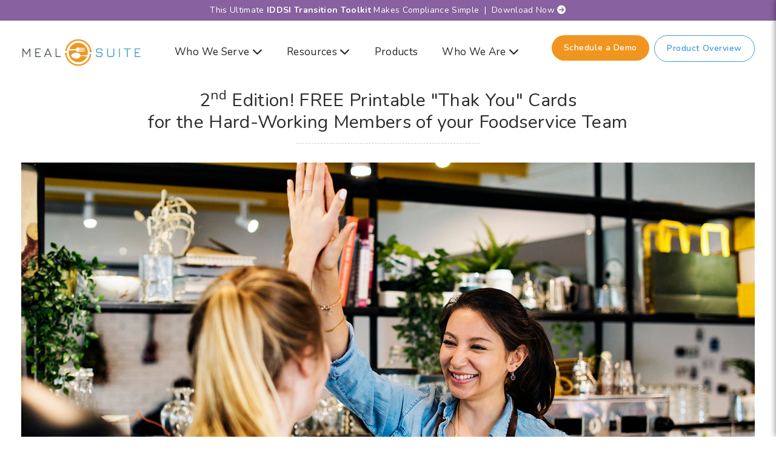

--- FILE ---
content_type: text/html; charset=UTF-8
request_url: https://www.mealsuite.com/foodservice-team-thank-you-cards
body_size: 27864
content:
<!DOCTYPE html>
<html lang="en" class="no-js">
<head>
    <meta charset="UTF-8" />
    <meta http-equiv="X-UA-Compatible" content="IE=edge,chrome=1"> 
    <meta name="viewport" content="width=device-width, initial-scale=1.0"> 
    <title>Printable Thank You Cards for Foodservice Team Members | MealSuite&reg;</title>
    <link rel="shortcut icon" href="../favicon.ico">
    <link rel="canonical" href="https://www.mealsuite.com/" />
    
    <meta name="description" content="Share gratitude with the members of your Foodservice Team with these 6 printable Thank You cards designed with a food-punny twist from MealSuite.">
    <meta name="keywords" content="Foodservice thank you cards, printable thank you cards for food service, thank you for foodservice staff">

    <meta property="og:title" content="Printable Thank You Cards for Foodservice Team Members" />
    <meta property="og:description" content="Share gratitude with the members of your Foodservice Team with these 6 printable Thank You cards designed with a food-punny twist from MealSuite." />
    <meta property="og:url" content="https://www.mealsuite.com/foodservice-team-thank-you-cards" />
    <meta property="og:image" content="https://www.mealsuite.com/a/img/mealsuite-logo.png" />

    <!------- Fonts ------>
    <link rel="stylesheet" href="https://use.fontawesome.com/releases/v5.8.1/css/all.css" integrity="sha384-50oBUHEmvpQ+1lW4y57PTFmhCaXp0ML5d60M1M7uH2+nqUivzIebhndOJK28anvf" crossorigin="anonymous">
    <link rel="preconnect" href="https://fonts.googleapis.com">
<link rel="preconnect" href="https://fonts.gstatic.com" crossorigin>
<link href="https://fonts.googleapis.com/css2?family=Nunito:ital,wght@0,200..1000;1,200..1000&display=swap" rel="stylesheet">
    
    <script src="https://kit.fontawesome.com/0c209c6de8.js" crossorigin="anonymous"></script>
    
    <!------- CSS ------>
    <link rel="stylesheet" href="https://stackpath.bootstrapcdn.com/bootstrap/4.3.1/css/bootstrap.min.css" integrity="sha384-ggOyR0iXCbMQv3Xipma34MD+dH/1fQ784/j6cY/iJTQUOhcWr7x9JvoRxT2MZw1T" crossorigin="anonymous">
    <link href="https://unpkg.com/aos@2.3.1/dist/aos.css" rel="stylesheet"><!-- Scroll Effects -->

    
    <link rel="stylesheet" type="text/css" href="/a/css/main.css" /><!-- Main Style Sheet -->
    <link rel="stylesheet" type="text/css" href="/a/css/home-slider.css" />

    
    <!-- Google Tag Manager -->
    <script>(function(w,d,s,l,i){w[l]=w[l]||[];w[l].push({'gtm.start':
    new Date().getTime(),event:'gtm.js'});var f=d.getElementsByTagName(s)[0],
    j=d.createElement(s),dl=l!='dataLayer'?'&l='+l:'';j.async=true;j.src=
    'https://www.googletagmanager.com/gtm.js?id='+i+dl;f.parentNode.insertBefore(j,f);
    })(window,document,'script','dataLayer','GTM-PQLRW63');</script>
    <!-- End Google Tag Manager -->
    
    <!-- Global site tag (gtag.js) - Google Ads -->
    <script async src="https://www.googletagmanager.com/gtag/js?id=AW-616945320"></script>
    <script>
    window.dataLayer = window.dataLayer || [];
    function gtag(){dataLayer.push(arguments);}
    gtag('js', new Date());

    gtag('config', 'AW-616945320');
    </script>
    
    <!-- Pardot tracking -->
    <script type="text/javascript">
        piAId = '738313';
        piCId = '1429';
        piHostname = 'pi.pardot.com';
        (function() {
            function async_load(){
                var s = document.createElement('script'); s.type = 'text/javascript';
                s.src = ('https:' == document.location.protocol ? 'https://pi' : 'http://cdn') + '.pardot.com/pd.js';
                var c = document.getElementsByTagName('script')[0]; c.parentNode.insertBefore(s, c);
            }
            if(window.attachEvent) { window.attachEvent('onload', async_load); }
            else { window.addEventListener('load', async_load, false); }
        })();
    </script>
    
    <script type="text/javascript">
    (function(c,l,a,r,i,t,y){
        c[a]=c[a]||function(){(c[a].q=c[a].q||[]).push(arguments)};
        t=l.createElement(r);t.async=1;t.src="https://www.clarity.ms/tag/"+i;
        y=l.getElementsByTagName(r)[0];y.parentNode.insertBefore(t,y);
    })(window, document, "clarity", "script", "d1dg92n6dd");
</script>
    
</head>
<body>
 
<header>
    <div class="header">
        <div class="bg-green text-white p-2 mw-100 text-center font14" style="background:#8761a0"><a href="https://www.mealsuite.com/iddsi?utm_source=mealsuite-web&utm_medium=internal-banner&utm_content=top-banner&utm_campaign=iddsi-web-banner" class="text-white">This Ultimate <strong>IDDSI Transition Toolkit</strong> Makes Compliance Simple &nbsp;|&nbsp; Download Now</strong> <i class="fa-solid fa-circle-arrow-right"></i></a></div>
      
        <div class="container position-relative">
            <div class="d-flex justify-content-between py-3 pt-lg-4">

                <div class="logo">
                    <a href="https://www.mealsuite.com/"><img src="/a/img/mealsuite-logo.png" title="MealSuite" alt="MealSuite" class="img-fluid"></a><br>
                </div>

                <div class="main-nav"> 
<div class="row justify-content-center">
     
<ul class="main-menu nav-main-menu list-unstyled">

    <li class="nav-item">
        <a class="nav-link nav-menu-link nav-heading" href="#">Who We Serve <i class="fas fa-chevron-down"></i></a>
        <ul class="sub-menu nav-sub list-unstyled shadow-sm">
            <li class="nav-item">
                <a class="nav-link nav-menu-link border-bottom" href="/skilled-nursing">Skilled Nursing</a>
            </li>
            <li class="nav-item">
                <a class="nav-link nav-menu-link border-bottom" href="/assisted-living">Assisted Living</a>
            </li>
            <li class="nav-item">
                <a class="nav-link nav-menu-link border-bottom" href="/independent-living">Independent Living</a>
            </li>
            <li class="nav-item">
                <a class="nav-link nav-menu-link border-bottom" href="/acute-care">Acute Care</a>
            </li>
            <li class="nav-item">
                <a class="nav-link nav-menu-link border-bottom" href="/ccrc">CCRC</a>
            </li>
             <li class="nav-item">
                <a class="nav-link nav-menu-link" href="/behavioral-health">Behavioral Health</a>
            </li>
        </ul>
    </li>


    <li class="nav-item">
        <a class="nav-link nav-menu-link nav-heading" href="#">Resources <i class="fas fa-chevron-down"></i></a>

        <ul class="sub-menu nav-sub list-unstyled shadow-sm">
            <li class="nav-item">
                <a class="nav-link nav-menu-link border-bottom" href="/complimentary-downloads">Complimentary Downloads</a>
            </li>
            <li class="nav-item">
                <a class="nav-link nav-menu-link border-bottom" href="/blog/">Blog</a>
            </li>
            <li class="nav-item">
                <a class="nav-link nav-menu-link border-bottom" href="/success-stories/">Success Stories</a>
            </li>
             <li class="nav-item bg-blue-lt position-relative">
                <a class="nav-link nav-menu-link border-bottom" href="/calculators">Calculators &nbsp <span class="badge badge-success position-absolute">New</span></a>
            </li>
            <li class="nav-item">
                <a class="nav-link nav-menu-link border-bottom" href="/press-room/">Press Room</a>
            </li>
            <li class="nav-item">
                <a class="nav-link nav-menu-link border-bottom" href="/events/">Events</a>
            </li>
            <li class="nav-item">
                <a class="nav-link nav-menu-link" href="/faq">FAQ</a>
            </li>
        </ul>
    </li>
    
    <li class="nav-item">
        <a class="nav-link nav-menu-link" href="/products">Products</a>
    </li>

    <li class="nav-item">
        <a class="nav-link nav-menu-link nav-heading" href="#">Who We Are <i class="fas fa-chevron-down"></i></a>
        <ul class="sub-menu nav-sub list-unstyled shadow-sm">

            <li class="nav-item">
                <a class="nav-link nav-menu-link border-bottom" href="/who-we-are">Team MealSuite</a>
            </li>
            <li class="nav-item">
                <a class="nav-link nav-menu-link border-bottom" href="/partners">Partners &amp; Integrations</a>
            </li>
            <li class="nav-item">
                <a class="nav-link nav-menu-link border-bottom" href="/careers">Careers</a>
            </li>
            <li class="nav-item">
                <a class="nav-link nav-menu-link" href="/contact-us">Contact</a>
            </li>
        </ul>

    </li> 
</ul>   

</div>



<script src="https://cdnjs.cloudflare.com/ajax/libs/jquery/3.7.1/jquery.min.js"></script>

<script>
    $('.nav-heading').on('click', function(e) {
  e.preventDefault();
  var $this = $(this);
  if ($this.next().hasClass('show')) {
    $this.next().removeClass('show');
    $this.next().fadeOut();
  } else if ( $this.next().length ) {
    $this.parent().parent().find('.nav-sub').removeClass('show');
    $this.parent().parent().find('.nav-sub').fadeOut();
    $this.next().toggleClass('show');
    $this.next().fadeToggle();
  }
});

// Click outside to hide Submenu
$('html').on('click', function(){
  $('.nav-sub').hide();
})
$('.nav-main-menu').on('click', function(event){
  event.stopPropagation();
})
</script>
</div>

                <div class="d-flex justify-content-start header-options">
                    <div class="mr-2">
                        <a href="/schedule-a-demo" onclick="gtag('event', 'click', { event_category: 'Button', event_action: 'Clicked to Schedule Demo', event_label: 'Demo Form'});" class="btn btn-sm btn-main schedule-btn font14">Schedule a Demo</a>
                        
                    
                    </div>
                    
                    <div class="product-overview-btn">
                        <a data-toggle="modal" data-target="#product-preview" class="btn btn-sm btn-blue font14">Product Overview</a>
                    </div>
                    <div class="m-menu pt-2 pr-2">
 			            <a href="#" class="reveal no-color"><i class="fas fa-bars"></i></a>
                    </div>
                </div>
            </div>
            
            <div class="panel">
                <div class="panel-content">
   
    <div class="panel-container">
        <div class="p-3 bg-dark d-flex justify-content-between mobile-header">
            <div><a href="https://www.mealsuite.com/"><img src="/a/img/logo-mobile.png" class="img-fluid" width="50"> HOME </a></div>
            <div class="panel-close"> <i class="far fa-times-circle"></i></div>
        </div>
        
        
                                
                           
        <div class="m-nav-container">
            
            <div class="bg-blue p-3 mb-4 text-center">
            <a href="https://www.mealsuite.com/schedule-a-demo" onclick="gtag('event', 'click', { event_category: 'Button', event_action: 'Clicked to Schedule Demo', event_label: 'Demo Form'});" class="text-white font18">Schedule A Demo</a>
        </div>

            <p class="h3 orange mb-4">Who we serve</p>
            <ul class="list-unstyled mb-5">
                <li class="pb-3 mb-3"><a href="/skilled-nursing">Skilled Nursing</a></li>
                <li class="pb-3 mb-3"><a href="/assisted-living">Assisted Living</a></li>
                <li class="pb-3 mb-3"><a href="/independent-living">Independent Living</a></li>
                <li class="pb-3 mb-3"><a href="/acute-care">Acute Care</a></li>
                <li class="pb-3 mb-3"><a href="/ccrc">CCRC</a></li>
                <li class="pb-3 mb-3"><a href="/behavioral-health">Behavioral Health</a></li>
            </ul>
           
            <p class="h3 blue mb-4">Resouces </p>
            <ul class="list-unstyled mb-5">
                <li class="pb-3 mb-3"><a href="/complimentary-downloads">Complimentary Downloads</a></li>
                <li class="pb-3 mb-3"> <a href="/blog/" >Blog</a></li>
                <li class="pb-3 mb-3"> <a href="/success-stories/">Success Stories</a> </li>
                <li class="pb-3 mb-3"> <a href="/calculators/">Calculators</a> </li>
                <li class="pb-3 mb-3"><a href="/iddsi">Ultimate IDDSI Toolkit &nbsp <span class="badge badge-success position-absolute">New</span></a>
            </li>
                <li class="pb-3 mb-3"> <a href="/press-room/">Press Room</a> </li>
                <li class="pb-3 mb-3"> <a href="/events/">Events</a> </li>
                <li class="pb-3 mb-3"> <a href="/faq">FAQ</a> </li>
            </ul>
            
            <p class="h3 orange mb-4">Products</p>
            <ul class="list-unstyled mb-5">
                <li class="pb-3 mb-3"><a href="/products">Products</a></li>
            </ul>
            
            <p class="h3 blue mb-4">Who we are</p>
            <ul class="list-unstyled mb-5">
                <li class="pb-3 mb-3"><a href="/who-we-are">Team MealSuite</a></li>
                <li class="pb-3 mb-3"><a href="/partners">Partners & Integrations</a></li>
                <li class="pb-3 mb-3"><a href="/careers">Careers</a></li>
              </ul>
           
            <div class="p-4 bg-blue">
                <p class="text-white text-capitalize"><a href="https://www.mealsuite.com/contact-us" onclick="gtag('event', 'click', { event_category: 'Button', event_action:  'Clicked to Contact Us', event_label:  'Contact Us Form'});">Send Us A Message</a></p>

                <h1><a href="tel:1-800-383-1999" class="text-white">TF 800-383-1999</a></h1>
                <small>(Select #1 for Sales)</small>

                <p class="mt-2 font18 text-white">P <a href="tel:972-238-7200" class="text-white">972-238-7200</a> | F 972-238-7733</p>

               <div class="address">
                   <p class="font14 text-white"><strong>United States</strong><br/>
                   <a href="https://goo.gl/maps/yfNTp6tKBmMazuFq8" target="_blank" class="text-white"> Lyndon B. Johnson Fwy, Suite 525  Dallas, TX 75244</a></p>

                   <p class="font14 text-white"><strong>Canada</strong><br/>
                    <a href="https://goo.gl/maps/HvJya5MFUCmMoqiM7" target="_blank" class="text-white">96 Grand Ave S., Unit 101   Cambridge, ON N1S 2L9</a></p>
                </div>

                <div class="social d-flex justify-content-start">
                    <div class="social-icon linkedin">
                            <a href="https://www.linkedin.com/company/meal-suite" target="_blank" title="LinkedIn"><i class="fab fa-linkedin-in text-white"></i></a>
                        </div>
                            <div class="social-icon facebook">
                        <a href="https://www.facebook.com/MealSuite" target="_blank" title="Facebook"><i class="fab fa-facebook-f text-white"></i></a>
                        </div>

                        <div class="social-icon vimeo">
                            <a href="https://vimeo.com/mealsuite" target="_blank" title="Vimeo"><i class="fab fa-vimeo-v text-white"></i></a>
                        </div>

                        <div class="social-icon youtube">
                            <a href="https://www.youtube.com/@mealsuite" target="_blank" title="YouTube"><i class="fab fa-youtube text-white"></i></a>
                        </div>

                        <div class="social-icon tiktok">
                            <a href="https://www.tiktok.com/@mealsuite" target="_blank" title="TikTok"><i class="fab fa-tiktok text-white"></i></a>
                        </div>
                  
                </div>
            </div> 
            
            <!-- <div class="p-4 bg-orange my-3">
                <h4>The team behind MealSuite<sup>&reg;</sup></h4>
                <p class="text-white">We are a team of healthcare professionals, experienced dietitians, and industry thought leaders who believe passionately in enhancing the quality of life for healthcare & senior living communities and the effectiveness of the dining experience as a facilitator to do so.</p>

                <p class="text-white text-capitalize"><a href="https://www.mealsuite.com/who-we-are" class="text-underline">Learn more about who are</a></p>
            </div>-->
            
        </div>
         
    </div><!--/.panel-container-->
 </div> <!--/.panel-->            </div>
        </div><!--/.container-->
    </div><!--/.header-->
</header>
    
    
<!-- Product Overview Modal -->
<div class="modal fade" id="product-preview" tabindex="-1" role="dialog" aria-labelledby="MealSuiteModal" aria-hidden="true">
    <div class="modal-dialog modal-dialog-centered modal-xl" role="document">
        <div class="modal-content">
            <!--<button type="button" class="close position-absolute" data-dismiss="modal" aria-label="Close">
              <span aria-hidden="true">&times;</span>
            </button>-->

            <div class="modal-body home-video">
                <video controls  poster="/a/img/video-poster.jpg">
                    <source src="/a/video/Mealsuite-Overview.mp4" type="video/mp4">
                    <p>Your browser doesn't support HTML5 video.</p>
                </video>
                
                <p class="my-5"><a href="https://www.mealsuite.com/continuum-of-care-foodservice-software-solutions"><strong>Interactive guide to complete technology</strong></a></p>
            </div>
        </div>
    </div>
</div><div class="main">
<div class="container">
    
    <section class="intro container-sm">
        <div class="text-center pt-5 mb-2" data-aos="fade-in"  data-aos-duration="2000">
            
            <h1>2<sup>nd</sup> Edition! FREE Printable "Thak You" Cards <br/>
                for the Hard-Working Members of your Foodservice Team </h1>
               
            <div class="w-25 mx-auto mt-3 border-top">&nbsp;</div>

        </div> 
    </section><!--/.intro-->

    <section class="landing container-sm mb-5 border-bottom pb-5" data-aos="fade-in"  data-aos-duration="2000">
         
        <img src="/a/img/landing/high-five-workers.jpg" class="img-fluid mb-3" alt="Two women wearing aprons giving each other high five in cafe" title="Free Thank You Cards">

        <p> To help you share your pride and gratitude with the members of your Foodservice Team, we’ve created 6 more FREE printable “Thank You” cards with a food-punny twist! </p>
		
		
		
		 <p class="my-3"><a href="/a/docs/MealSuite-Printable-Thank-You-Cards-v2.pdf" target="_blank" class="btn btn-blue-full" onClick="gtag('event', 'click', { event_category: 'Button', event_action: 'Clicked to Download Thank You Cards', event_label: 'Thank You Cards 2'});">Download Your Free Thank You Cards</a></p>
		
		<hr class="my-3"/>
        
		<p><strong>Download now and you’ll get:</strong> </p>
		
		<ul>
			<li>3  pages featuring <strong>6 FREE Printable "Thank You" Cards</strong>, ready to print, cut, sign and deliver to deserving members of your team!</li>
		</ul>
		
		<p><strong>Here’s some of the ways you can use them:</strong></p>
        
		<ul>
            <li>Print and share with fellow staff members </li>
            <li>Print for residents so they can show their appreciation </li>
            <li>Share online to other members in the Nutrition & Foodservice community </li>
		</ul>
		
        <p>Our mission here at MealSuite<sup>&reg;</sup>  is to help you deliver more smiles – whether it’s to your residents or your team members!, That’s why these cards are completely free to download. 
		
		
        <p><strong>Here’s a sneak peek:</strong></p>
        
        <div class="row">
            <div class="col-sm-6 col-lg-4 mb-3 bg-light p-2"><img class="img-fluid" src="./a/img/landing/ty-taco.png"></div>
            <div class="col-sm-6 col-lg-4 mb-3 bg-light p-2"><img class="img-fluid" src="./a/img/landing/ty-donut.png"></div>
            <div class="col-sm-6 col-lg-4 mb-3 bg-light p-2"><img class="img-fluid" src="./a/img/landing/ty-muffin.png"></div>
            
        </div>
        
      <p class="my-3"><a href="/a/docs/MealSuite-Printable-Thank-You-Cards-v2.pdf" target="_blank" class="btn btn-blue-full" onClick="gtag('event', 'click', { event_category: 'Button', event_action: 'Clicked to Download Thank You Cards', event_label: 'Thank You Cards 2'});">Download Your Free Thank You Cards</a> &nbsp; <a href="https://www.mealsuite.com/thank-you-cards" target="_blank" class="btn btn-main">Get the First Edition Too!</a></p>

        
        
    </section> 
	 
     

    <footer data-aos="fade-in"  data-aos-duration="3000">
    <div class="container-sm pt-5 ">
        
        <div class="row justify-content-between">

            <div class="col-lg-6 mb-4">
               <p class="h1"><a href="tel:1-800-383-1999" onclick="gtag('event', 'click', { event_category: 'Phone', event_action:  'Clicked to Call', event_label:  '1-800-383-1999'});" class="no-color">TF 800-383-1999</a></p>
               <small>(Select #1 for Sales)</small>

               <p class="mt-2 font18">P <a href="tel:972-238-7200" onclick="gtag('event', 'click', { event_category: 'Phone', event_action:  'Clicked to Call', event_label:  '972-238-7200'});" class="no-color">972-238-7200</a> | F 972-238-7733</p>

               <div class="address">
                   <p class="font14"><strong>United States</strong><br/>
                   <a href="https://goo.gl/maps/yfNTp6tKBmMazuFq8" target="_blank" onclick="gtag('event', 'click', { event_category: 'Offline', event_action:  'Clicked to Google Maps', event_label:  'Dallas Location'});" class="no-color"> 5001 Lyndon B. Johnson Fwy, Suite 525  Dallas, TX 75244</a></p>

                   <p class="font14"><strong>Canada</strong><br/>
                    <a href="https://goo.gl/maps/HvJya5MFUCmMoqiM7" target="_blank" onclick="gtag('event', 'click', { event_category: 'Offline', event_action:  'Clicked to Google Maps', event_label:  'Cambridge Location'});"class="no-color">96 Grand Ave S., Unit 101   Cambridge, ON N1S 2L9</a></p>
                </div>
            </div>

            <div class="col-lg-6 mb-4">

               <p class="h3">MealSuite Insider Newsletter</p>
               <p class="font14">Care industry & food service news, insights, tools and content right to your inbox.</p>
                <p class="mb-3"><a href="https://www.mealsuite.com/newsletter" class="btn btn-main btn-sm">Subscribe Now</a></p>
               
                <div class="border-top">

                    <div class="d-flex justify-content-start">

                        <div class="social-icon linkedin">
                            <a href="https://www.linkedin.com/company/meal-suite" target="_blank" title="LinkedIn"><i class="fab fa-linkedin-in"></i></a>
                        </div>
                            <div class="social-icon facebook">
                        <a href="https://www.facebook.com/MealSuite" target="_blank" title="Facebook"><i class="fab fa-facebook-f"></i></a>
                        </div>

                        <div class="social-icon vimeo">
                            <a href="https://vimeo.com/mealsuite" target="_blank" title="Vimeo"><i class="fab fa-vimeo-v"></i></a>
                        </div>

                        <div class="social-icon youtube">
                            <a href="https://www.youtube.com/@mealsuite" target="_blank" title="YouTube"><i class="fab fa-youtube"></i></a>
                        </div>

                        <div class="social-icon tiktok">
                            <a href="https://www.tiktok.com/@mealsuite" target="_blank" title="TikTok"><i class="fab fa-tiktok"></i></a>
                        </div>

                    </div>

                    <div class="d-flex justify-content-between">
                        <div class="careers-footer">
                            <a href="/careers" class="careers-btn"><i class="fal fa-briefcase"></i> Careers</a>
                            <a href="https://www.mealsuite.com/customer-support" class="support_btn "><i class="fal fa-life-ring"></i> Support</a>
                        </div>

                        <div class="footer-logos">
                            <a href="/press-room/mealsuite-successfully-completes-soc-2-audit">
                            <img src="/a/img/A-LIGN-SOC Badge.png" class="img-fluid mb-2 mr-2" alt="Inc 5000" width="86" title="SOC2 Compliance"/></a>
                           
                        </div>
                    </div>
                </div>
            </div>
                       
        </div>
    </div><!--/.row-->

    <div class="border-top py-3 text-center font14">
        &copy; 2026 MealSuite<sup>&reg;</sup>. <a href="https://www.mealsuite.com/privacy-policy"> Privacy Policy </a> 
     </div><!--/.lower-->

    </div><!--/.container-->
</footer>

<!-- Scripts -->
<script src="https://ajax.googleapis.com/ajax/libs/jquery/3.7.1/jquery.min.js"></script><!-- JQuery -->
<script src="https://cdnjs.cloudflare.com/ajax/libs/popper.js/1.16.0/umd/popper.min.js"></script> <!-- Bootstrap 4(needed) -->
<script src="https://maxcdn.bootstrapcdn.com/bootstrap/4.4.1/js/bootstrap.min.js"></script><!-- Bootstrap 4 -->
<script src="https://unpkg.com/aos@2.3.1/dist/aos.js"></script><!-- Scroll Effects -->
<script src="/a/js/main.js"></script><!-- Global JS -->
<script src="https://www.google.com/recaptcha/api.js"></script>



<script>
    $(document).ready(function(){
        $(document).click(function(e) {
            if (!$(e.target).is('.panel-body')) {
                $('#main-menu .collapse').collapse('hide');	    
            }
        });

        AOS.init({disable: 'mobile'});
    });
</script>


<!-- Facebook Pixel Code
<script>
  !function(f,b,e,v,n,t,s)
  {if(f.fbq)return;n=f.fbq=function(){n.callMethod?
  n.callMethod.apply(n,arguments):n.queue.push(arguments)};
  if(!f._fbq)f._fbq=n;n.push=n;n.loaded=!0;n.version='2.0';
  n.queue=[];t=b.createElement(e);t.async=!0;
  t.src=v;s=b.getElementsByTagName(e)[0];
  s.parentNode.insertBefore(t,s)}(window, document,'script',
  'https://connect.facebook.net/en_US/fbevents.js');
  fbq('init', '434582100257727');
  fbq('track', 'PageView');
</script>
<noscript><img height="1" width="1" style="display:none"
  src="https://www.facebook.com/tr?id=434582100257727&ev=PageView&noscript=1"
/></noscript>
-->

<!-- LI -->
<script type="text/javascript">
_linkedin_partner_id = "2004676";
window._linkedin_data_partner_ids = window._linkedin_data_partner_ids || [];
window._linkedin_data_partner_ids.push(_linkedin_partner_id);
</script><script type="text/javascript">
(function(){var s = document.getElementsByTagName("script")[0];
var b = document.createElement("script");
b.type = "text/javascript";b.async = true;
b.src = "https://snap.licdn.com/li.lms-analytics/insight.min.js";
s.parentNode.insertBefore(b, s);})();
</script>

<script type="text/javascript">
    (function(i,s,o,g,r,a,m){i['SLScoutObject']=r;i[r]=i[r]||function(){
    (i[r].q=i[r].q||[]).push(arguments)},i[r].l=1*new Date();a=s.createElement(o),
    m=s.getElementsByTagName(o)[0];a.async=1;a.src=g;m.parentNode.insertBefore(a,m)
    })(window,document,'script','https://scout-cdn.salesloft.com/sl.js','slscout');
    slscout(["init", "eyJ0eXAiOiJKV1QiLCJhbGciOiJIUzI1NiJ9.eyJ0IjoxMDQzODN9.ymiBVzHWvxRcJbmig_UnedSWnuZnbn4219a5qQubCfY"]);
</script>


<noscript>
<img height="1" width="1" style="display:none;" alt="" src="https://px.ads.linkedin.com/collect/?pid=2004676&fmt=gif" />
</noscript>
<!-- Google Tag Manager (noscript) -->
<noscript><iframe src="https://www.googletagmanager.com/ns.html?id=GTM-PQLRW63"
height="0" width="0" style="display:none;visibility:hidden"></iframe></noscript>
<!-- End Google Tag Manager (noscript) -->
</body>
</html>
</div><!--/.container-->
</div><!--/.main-->   

--- FILE ---
content_type: text/css
request_url: https://www.mealsuite.com/a/css/main.css
body_size: 31806
content:
@import url('https://fonts.googleapis.com/css2?family=Nunito:ital,wght@0,200..1000;1,200..1000&display=swap');

@import url("https://fonts.googleapis.com/css2?family=Courier+Prime:ital,wght@0,400;0,700;1,400;1,700&display=swap");

/*
font-family: "Nunito", sans-serif;
font-optical-sizing: auto;
 

* { background-color: rgba(255,0,0,.2); }
* * { background-color: rgba(0,255,0,.2); }
* * * { background-color: rgba(0,0,255,.2); }
* * * * { background-color: rgba(255,0,255,.2); }
* * * * * { background-color: rgba(0,255,255,.2); }
* * * * * * { background-color: rgba(255,255,0,.2); }
* * * * * * * { background-color: rgba(255,0,0,.2); }
* * * * * * * * { background-color: rgba(0,255,0,.2); }
* * * * * * * * * { background-color: rgba(0,0,255,.2); }
   
*/
/* Global
================================================================*/
html,
body {
    margin: 0;
    padding: 0;
    height: 100%;
}

body {
    background: #fff;
    margin: 0;
    padding: 0;
}

html {
  scroll-behavior: smooth;
     scroll-padding-top: 170px; 
}

.back-to-top {
  display: inline-block;
  margin-top: 20px;
  padding: 10px 20px;
  background-color: #f09620;
  color: white;
  text-decoration: none;
  border-radius: 5px;
  transition: background-color 0.3s;
}

.back-to-top:hover {
  background-color: #d17f1a;
  color: white;
  text-decoration: none;
}



body,
p {
    font-family: "Nunito", sans-serif;
    font-optical-sizing: auto;
    font-size: 17px !important;
    font-weight: 300 !important;
    font-style: normal !important;
    line-height: 1.4 !important;
    color: #2d2d2d !important;
    letter-spacing: 0.02em !important;
}

.let-sp4 { letter-spacing: .2em; font-style: normal}

.main { padding-top: 100px; }

        @media all and (min-width: 1180px) {
          .container { max-width: 1240px; }
        }
        @media screen and (max-width: 992px) {
          .container-sm { padding: 0; }
        }

        @media screen and (max-width: 767px) {
          .container-sm {  padding: 0 20px; }
        }

.display-flex {
  display: flex;
  flex-wrap: wrap;
}
.display-flex [class*='col-'] {
  display: flex;
  flex-direction: column;border:2px solid #fff
}

/* Spacing
-----------------------------------------*/
.no-gutter [class*="col-"] {
    padding-right: 0;
    padding-left: 0;
}

.sm-gutter [class*="col-"] {
    padding-right: 4px;
    padding-left: 4px;
}

b,
strong { font-weight: 700; }

.blink {
    animation: blink 1.5s linear 3;
}
@keyframes blink {
    25% {
        opacity: 0.5;
    }
    50% {
        opacity: 0;
    }
    75% {
        opacity: 0.5;
    }
}

/* Fonts
-----------------------------------------*/
h1, h2, h3, h4, h5, h6 {
    font-family: "Nunito", sans-serif;
    color: #2d2d2d !important;

 }

h1,
.h1 {
    font-size: 30px!important;
    font-weight: 400!important;
}

h2 {
    font-size: 24px;
    font-weight: 400;
    margin: 0;
}

h3,
.h3{
    font-size: 20px!important;
    margin: 0 0 10px!important;
    font-weight: 400!important;
    color: #4e5256;
}

h4 {
    font-size: 20px;
    font-weight: 600;
    margin: 0 0 20px;
}

h5 { font-size: 18px }

h6 {
    font-size: 16px;
    font-weight: 600;
    color: #394859;
}

.font10 {
    font-size: 11px !important;
    line-height: 110% !important;
}
.font11 {
    font-size: 11px !important;
    line-height: 110% !important;
}
.font12 {
    font-size: 12px !important;
    line-height: 130% !important;
}
.font14 {
    font-size: 14px !important;
    line-height: 130% !important;
}
.font16 {
    font-size: 16px !important;
    line-height: 120% !important;
}
.font18 {
    font-size: 18px !important;
    line-height: 130% !important;
}
.font20 {
    font-size: 20px !important;
    line-height: 130% !important;
}
.font24 {
    font-size: 24px !important;
    line-height: 100% !important;
}
.font30 {
    font-size: 30px !important;
    line-height: 100% !important;
}
.font32 {
    font-size: 32px !important;
    line-height: 100% !important;
}
.font40 {
    font-size: 40px !important;
    line-height: 100% !important;
}
.font60 {
    font-size: 60px !important;
    line-height: 100% !important;
}
.font70 {
    font-size: 70px !important;
    line-height: 100% !important;
}
.font120 {
    font-size: 120px !important;
    line-height: 100% !important;
}



.lh-1 { line-height: 1 !important; }
.lh-2 { line-height: 2; }
.lh-15 { line-height: 150% !important; }


.nutrient-needs-graphic p { font-size: 18px; }

.yellow,
a.yellow { color: #eee51f !important; }
a.yellow { border-bottom: 1px dashed #eee51f; }

.nutrient-number { font-size: 54px; }

        @media screen and (max-width: 599px) {
          .nutrient-number { font-size: 30px;
          }
          .nutrient-number .px-3 { padding: auto 5px !important; }
          .nutrient-needs-graphic .pt-5 { padding-top: 40px !important; }
        }

.red-d,
a.red-d { color: #b52751 !important; }
a.red-d { border-bottom: 1px dashed #b52751; }

.no-ml {
    margin-left: -30px!important;
}
ul.list-check li::before {
    font-family: "Font Awesome 5 Free";
    font-weight: 900;
    content: "\f00c";
    font-size: 14px;
    margin-right: 10px;
    color: #f19520;
}

.mh-150 {
    min-height: 150px;
    bordder: 1px solid red;
}

.date {
    font-size: 14px;
    color: #878686;
}

a.close {
    text-align: right!important;
    margin: 20px 20px 0!important;
}
/* Links
-----------------------------------------*/
a,
a:hover,
a:focus,
a:visited {
    color: #3f9dd2;
    font-weight: 400;
    text-decoration: none;
    cursor: pointer;
}

a:focus { border: none; }
a.focus { outline: 0 !important; }

.no-color { color: #2b2b2b !important; }
.blue { color: #3e9dd2!important }
.orange { color: #f09620 !important; }
.green { color: #56b046; }
.red { color: #b42036; }
.insider-blue { color: #8abcdb; }
.yellow { color: darkkhaki}

/* Images
-----------------------------------------*/
.img-full {
    width: 100%;
    height: auto;
}

.image-crop {
    position: relative;
    width: auto;
    padding-bottom: 60%;
    margin: 0 0 4px;
    overflow: hidden;
}

.image-crop img {
    height: 100%;
    object-fit: cover;
    position: absolute;
    width: 100%;
}

.complimentary-tools .row .image-crop {
    position: relative;
    width: auto;
    padding-bottom: 65%;
    margin: 0 0 4px;
    overflow: hidden;
}

.complimentary-tools .row .image-crop img {
    height: 100%;
    object-fit: cover;
    position: absolute;
    width: 100%;
}

img.gscale {
    filter: url("data:image/svg+xml;utf8,<svg xmlns='http://www.w3.org/2000/svg'><filter id='grayscale'><feColorMatrix type='matrix' values='0.3333 0.3333 0.3333 0 0 0.3333 0.3333 0.3333 0 0 0.3333 0.3333 0.3333 0 0 0 0 0 1 0'/></filter></svg>#grayscale"); /* Firefox 10+, Firefox on Android */
    -webkit-filter: grayscale(100%);
    -moz-filter: grayscale(100%);
    -ms-filter: grayscale(100%);
    filter: grayscale(100%);
    filter: gray; /* IE 6-9 */
}

img.gscale:hover {
    -webkit-filter: none;
    -moz-filter: none;
    -ms-filter: none;
    filter: none;
}

img.rotate {
    animation: rotation 8s infinite linear;
}

@keyframes rotation {
  from {
    transform: rotate(0deg);
  }
  to {
    transform: rotate(359deg);
  }
}

.blog-content img,
.success-stories img,
.press-room img,
.events img {
    max-width: 100%;
    height: auto;
}
p.footnote {
    font-size: 12px !important;
    color: #aaa !important;
    line-height: 130% !important;
    font-style: italic !important;
}
.blog-content p.font14 {
    font-size: 14px !important;
    line-height: 1 !important;
}


.extras img {
    height: 120px;width: auto
}
/* Buttons
-----------------------------------------*/
.btn {
    border: none;
    border-radius: 30px;
    font-family: "Nunito", sans-serif;
    font-optical-sizing: auto;
    font-weight: 600;
    letter-spacing: 0.04em;
    padding: 15px 25px;
    line-height: 100%;
    cursor: auto;
}

.btn-normal-text {}

.btn-main,
.btn-main:visited {
    background: #f09620;
    color: #fff !important;
    box-shadow: 0;
}
.btn-main:hover {
    background: #fff;
    background: #de8718;
}
.btn-blue {
    background: #fff;
    border: 1px solid #3e9dd2;
    color: #3e9dd2 !important;
}
.btn-blue:hover {
    background: #3e9dd2;
    border: 1px solid #3e9dd2;
    color: #fff !important;
}
.btn-blue-full,
.btn-blue-full:visited {
    background: #3e9dd2;
    border: 1px solid #3e9dd2;
    color: #fff !important;
}

.btn-blue-full:hover {
    background: #444;
    border: 1px solid #444;
}

.btn-sm {
    padding: 12px 20px;
    font-size: 14px;
}

.bg-orange { background: #f19520; }
.bg-blue { background: #3e9dd2; }
.bg-orange .text-muted { color: #a26c17 !important; }
.bg-blue-lt { background: #eff8fd; }
.bg-highlight { background: #fffaef; }
.bg-green { background: #59b165;}

.bg-light-gn { background:#d7f2d6!important;}
.bg-light-rd { background:#fff3f3!important;}
.bg-dk-slate { background:#314456!important;}
 .bg-dk-slate {background:#314456!important;}
.bg-red { background: #AD2525!important }
.bg-orange-lt { background: #fdf8ef!important }
.bg-green-lt { background: #f3fdf9!important }
.bg-purple-lt { background: #fbf8fd!important }

.careers-btn,
.support_btn,
.product-overview-button {
    padding: 4px 13px;
    border-radius: 20px;
    border: 1px solid #2d2d2d;
    color: #2d2d2d !important;
}

.product-overview-button,
.support_btn {
    border: 1px solid #3e9dd2;
    color: #3e9dd2 !important;
}

.width-140 {
    width: 140px;
}

        @media screen and (max-width: 992px) {
          .product-overview-btn {
              display: none
          }
        }

/* Pagination
-----------------------------------------*/
.simple-pagination ul {
    text-align: center;
}
.simple-pagination li {
    display: inline-block;
    margin-right: 5px;
}

.simple-pagination li a,
.simple-pagination li span {
    border-radius: 50%;
    color: #666;
    padding: 5px 10px;
    text-decoration: none;
    border: 1px solid #eee;
    background-color: #fff;
}

.simple-pagination .current {
    color: #fff;
    background-color: #3e9dd2;
    border-color: #2f8fc4;
}

.simple-pagination .prev.current,
.simple-pagination .next.current {
    display: none;
}
.simple-pagination .page-link.next,
.simple-pagination .page-link.prev {
    color: #3e9dd2;
    border: none;
}

/* Forms
-----------------------------------------*/
label {
    font-size: 14px;
    font-weight: 700;
    color: #74777a;
    margin: 0;
    line-height: 110%;
}

select { -webkit-border-radius: 0px; }

.bootstrap-select .btn:hover { color: #495057; }

input::placeholder,
textarea::placeholder {
    color: #ccc !important;
    font-size: 14px !important;
}

input,
select,
.input-group input,
.form-control {
    border-radius: 0;
    height: 50px !important;
    margin: 0 0 15px;
    font-size: 14px;
}

.form-control-sm,
.input-group-sm {
    height: 32px !important;
    font-size: 12px;
    border-radius: 0;
}

.input-group-text {
    border-radius: 0;
}
input[type="checkbox"],
input[type="radio"] {
    margin: 0 auto;
    height: 20px !important;
    width: 20px;
    border-radius: 0;
    margin-left: -15px;
}

table input[type="checkbox"],
table input[type="radio"] {
    margin: 0 auto;
}

textarea.form-control { min-height: 200px !important; }

/* Borders
-----------------------------------------*/
.border-top { border-top: 1px dashed #ccc !important; }
.border-bottom { border-bottom: 1px dashed #ccc !important; }
.border-left { border-left: 1px dashed #ccc !important; }
.border-right { border-right: 1px dashed #ccc !important; }

.border-straight { border-style: solid; }
.border-all-dashed { border: 1px dashed #ccc; }

.border-blue { border-color: #3e9dd2 !important; }
.border-orange { border-color: #f48312 !important; }

.border-thick { border-width: 6px !important; }

/* Header
================================================================*/
header {
    position: fixed;
    top: 0;
    width: 100%;
    background: rgba(255, 255, 255, 0.95);
    z-index: 800;
}

.logo img {
    width: 200px;
    height: auto;
    padding-top: 5px;
}

 @media screen and (max-width: 599px) {
     .logo{
         width: 100%;
         text-align: center;
         margin-left: 50px;
     }
}
/* Main Nav
-----------------------------------------*/
.main-menu { display: flex; }

.main-menu h3 { 
    font-size: 16px!important;
    display: inline-block;
    font-weight: 400
}

.sub-menu {
    display: none;
    position: absolute;
    width: 260px;
    border: 1px solid #e5e5e5;
    border-bottom: none;
    background: #fff;
    z-index: 999;
    border-radius: 20px;
 }

.sub-menu .sub-menu {
    left: 205px;
    top: 0;
}



 
.nav-link { color: #212529!important; }

.sub-menu  .nav-item:hover { background: #f8f8f8 }
.sub-menu  .nav-item:hover:first-child { border-radius: 20px 20px 0 0 }
.sub-menu  .nav-item:hover:last-child { border-radius: 0 0 20px 20px }

.main-menu .nav-link { padding: 16px 20px; }

.main-menu .sub-menu .nav-link { padding: 12px 15px 12px 14px; }

.contact-btn-m, .m-menu, .panel { display: none; }

        @media screen and (max-width: 992px) {
          .main-nav,
          .support-btn { display: none; }
        }

/* Main Nav Panel
================================================================*/
.m-menu {
    display: none;
    font-size: 28px;
}

.panel {
    display: block;
    z-index: 999;
    box-shadow: 0 0 10px rgba(0, 0, 0, 0.5);
    background: #2d2d2d;
    position: fixed;
    display: block;
    bottom: 0;
    top: 0;
    margin: 0;
    -webkit-transition: all 0.3s ease;
    transition: all 0.3s ease;
    right: -100%;
    width: 100%;
    border-radius: 0;
}

.panel.expanded { right: 0; }

.panel-container {
    width: 100%;
    color: #fff;
}

.panel-container a { color: #fff; }

.panel-content {
    position: relative;
    padding: 0;
    overflow-y: scroll;
    height: 100%;
    display: flex;
}

.mobile-header {
    position: fixed;
    top: 0;
    width: 100%
}
.m-nav-container {
    padding: 110px 30px 30px;
}
            
.panel-content .panel-close {
    font-size: 38px;
    text-align: center;
    cursor: pointer;
    color: #fff;
    z-index: 999;
}

.panel-container ul li { border-bottom: 1px dotted #444; }

.panel-container ul a { font-size: 18px; }
            
.panel-container .bg-dark { background: #222 !important; }
 
        @media screen and (max-width: 992px) {
            .schedule-btn {margin-right: 20px!important}
            .m-menu { display: inline; }
}
        @media screen and (max-width: 500px) {
            .schedule-btn { display: none; }
            .contact-btn-m { display: inherit; }
        }

.home-video video {
    width: 100%;
    height: auto;
}

 
/* Home: Segments
-----------------------------------------*/
.segments {
    padding: 40px;
}

.segment-home {
    position: absolute;
    z-index: 500;
    width: 50%;
    margin: 0 auto;
    top: 50%;
    left: 50%;
    transform: translate(-50%, -50%);
}

        @media screen and (max-width: 992px) {
            .segments { padding: 40px 0; }
            .segments img { padding: 0 50px !important; }
        }

/* Home: Benefits
-----------------------------------------*/
#accordion h4 {
    padding: 10px;
    cursor: pointer;
}
#accordion .show {
    margin-bottom: 20px;
}

#accordion > div {
    border-left: 3px solid #ccc;
    -webkit-transition: border-left 100ms ease-out;
    -moz-transition: border-left 100ms ease-out;
    -o-transition: border-left 100ms ease-out;
    transition: border-left 100ms ease-out;
}

#accordion > div h4 {
    color: #888;
    -webkit-transition: color 100ms ease-out;
    -moz-transition: color 100ms ease-out;
    -o-transition: color 100ms ease-out;
    transition: color 100ms ease-out;
}

#accordion > div h4:hover {
    color: #000;
}

#accordion > div.active {
    border-left: 3px solid #3e9dd2;
}

#accordion > div.active h4 {
    color: #000;
}

.benefit-image {
    position: absolute;
    width: 70%;
    height: auto;
    left: -80%;
    top: 0;
}

/* Footer: Social
-----------------------------------------*/
.social .fab { font-size: 18px; }

.social-icon {
    border-radius: 50%;
    width: 30px;
    height: 30px;
    text-align: center;
    padding: 4px 0 0;
    margin: 30px 10px 0 0;
}

.twitter { border: 1px solid #3e9dd2; }
.twitter a { color: #3e9dd2; }

.linkedin { border: 1px solid #1e6891; }
.linkedin a { color: #1e6891; }

.facebook { border: 1px solid #11529d; }
.facebook a { color: #11529d; }

.instagram { border: 1px solid #515bd4; }
.instagram a { color: #515bd4; }

.vimeo { border: 1px solid #1ab7ea; }
.vimeo a { color: #1ab7ea; }

.youtube { border: 1px solid #c80d0d; }
.youtube a { color: #c80d0d; }

.tiktok { border: 1px solid #00f2ea; }
.tiktok a { color: #444; }

.careers-footer {
  padding: 35px 0 0;
}

.location-desc {
    min-height: 150px;
}
.footer-logos {
    position: absolute;
    right: 0;
    bottom:-20px
}
        @media screen and (max-width: 767px) {
        .footer-logos img{
            height: 60px; width: auto
            }
        }

.panel-container .linkedin,
.panel-container .facebook,
.panel-container .instagram,
.panel-container .vimeo,
.panel-container .youtube,
.panel-container .tiktok{
    border: 1px solid #fff;
}

.dark-cta a {
    margin-bottom: 10px;
}

.value-content {
    min-height: 480px
}

/* Home: Testimonial
-----------------------------------------*/
#TestimonialCarousel .carousel-item {
    padding-top: 80px;
    position: relative
}

.carousel-indicators li { 
    background: #eaeaea;
    border:1px solid #ccc
}


.carousel-indicators .active {
    background: #3E9DD2;
    border: 1px solid #2c89bd
}

.carousel .testimonial {
	padding: 30px 5% 10px;
}
.carousel .item .img-box {

	width: 120px;
	height: 120px;
	padding: 5px;
	border: 1px solid #ddd;
	border-radius: 50%;
    position: absolute;
    margin: 0 auto;
    left:0;
    right:0;
    top: 20px;
    background: #fff;
}
.carousel .img-box img {
	width: 100%;
	height: 100%;
	display: block;
	border-radius: 50%;
}

.quote-top .fas,
.quote-bottom .fas {
    font-size: 40px;
    color: #3E9DD2;
}
.quote-top, .quote-bottom { 
    position: absolute;
    z-index: 80;
}
.quote-top{
    top: 120px;
    left: 20px;
}
.quote-bottom {
    right: 20px;
    bottom: 20px;
}

/* Intro (sub)
-----------------------------------------*/
        @media screen and (max-width: 992px) {
          .intro { text-align: center; }
          .intro br { display: none; }
          .segment-image img {
            max-width: 70%;
            margin: 0 15%;
          }
          .segment-intro .pt-5 { padding-top: 0 !important; }
        }


/* Key features wheel
-----------------------------------------*/
.diner-profile-blue { color: #47a1c1!important; }
.recipes-orange { color: #ee9622!important; }
.menu-red { color: #de5858!important; }
.production-green { color: #b4bf35!important; }
.inventory-green { color: #44ad63!important; }
.procurement-purple { color: #8761a0!important; }
.personalization-grey { color: #8f9fa5!important; }
.pos-touch-blue { color: #88a5ce!important; }

.wheel { position: relative; }

.wheel-container { padding: 40px 70px 70px; }

.modules {
    position: absolute;
    z-index: 1;
    display: inline-block;
    height: 90px;
}
.modules img.img-colored {
    display: none;
    position: absolute;
    top: 0;
    left: 0;
    z-index: 99;
}

.modules:hover img.img-colored { display: inline !important; }

.module-1 { top: -5px; right: 12%; }
.module-2 { top: 25%; right: -10px; }
.module-3 { bottom: 26%; right: 1px; }
.module-4 { bottom: 5px; right: 15%; }

.module-5 { top: -5px; left: 10%; }
.module-6 { top: 25%; left: -65px; }
.module-7 { bottom: 26%; left: -40px; }
.module-8 { bottom: 5px; left: 17%; }

.icons-left { position: relative; } 

        @media screen and (max-width: 992px) {
            .wheel-container { padding: 40px;}

            .features-bottom [class*="col-"] {
                border-right: none !important;
                border-bottom: 1px dotted #ccc;
            }
        }

        @media screen and (max-width: 767px) {
          .module-text { display: none; }
          .wheel { display: none; }
          .modules {
            position: relative;
            margin: 0 20px !important
          }

          .wheel-container {
            text-align: center;
            padding: 0;
          }
          .module-1,
          .module-2,
          .module-3,
          .module-4,
          .module-5,
          .module-6,
          .module-7,
          .module-8 {
            left: auto;
            right: auto;
            bottom: auto;
            width: 20%;
            padding: 0 2%;
            margin-bottom: 30px;
          }

          .modules img.img-colored,
            .module-1:hover img.img-colored
            .module-2:hover img.img-colored
            .module-3:hover img.img-colored
            .module-4:hover img.img-colored
            .module-5:hover img.img-colored,
            .module-6:hover img.img-colored,
            .module-7:hover img.img-colored,
            .module-8:hover img.img-colored {
                display: block;
                top: auto;
                left: auto;
                pointer-events: none;
            }
          .modules img.gs {
            display: none;
          }
        }


/* Blog
-----------------------------------------*/
.blog-content h3,
.success-stories h3 { font-weight: 400 !important; }

.blog-content h3 { margin: 30px 0 10px; }

.blog-content hr { margin: 30px 0; }

.blog-content blockquote,
.landing blockquote {
    padding-left: 20px !important;
    margin-left: 10px;
    border-left: 2px solid #ccc;
}

.blog-content .call-out {
    position: relative;
    background: #eaeaea;
    padding: 20px 20px 10px;
}

.blog-content .call-out img {
    position: absolute;
    right: 10px;
    top: -20px;
    width: 50px;
    height: auto;
}

.blog-content .call-out img.cta-arrow {
    position: absolute;
    right: 5px;
    top: -10px;
    width: 100px;
    height: auto;
}

.blog-content.call-out p {
    line-height: 100% !important;
    font-size: 16px;
}

/* Success Stories
-----------------------------------------*/
.success-stories .row .ss-icon {
    width: 100px;
    height: 100px;
    display: block;
    background: url("../img/success-orange.svg") no-repeat center center;
    margin: 0 auto;
}

.success-stories .row:nth-child(odd) .ss-icon {
    width: 100px;
    height: 100px;
    display: block;
    background: url("../img/success-blue.svg") no-repeat center;
    margin: 0 auto;
}

/* Press Room
-----------------------------------------*/
.news-item p,
.news-item h1,
.news-item h3,
.news-item span {
    /*font-family: "Courier Prime", monospace;*/
}

.press-room.news-item p,
.press-room.news-item li{
font-family: "Nunito", sans-serif;}

        @media screen and (max-width: 992px) {
          .w-75 { width: 100% !important; }
        }

.news-item h3.standard,
.news-item h3.standard span { font-family: "Nunito", sans-serif !important; }

.news-item span.standard { font-family: "Nunito", sans-serif; }

.news-item h3.ss-heading,
.news-item h3.ss-heading-red,
.news-item h3.ss-heading-green {
    font-family: "Nunito", sans-serif !important;
    background: #f19520;
    padding: 20px 30px;
    margin: 0;
    color: #fff!important;
    font-weight: 700;
    border-bottom: 6px solid #eaeaea;
    text-align: center;
    font-size: 30px!important;
}

.news-item h3.ss-heading-red { background: #c92e36 }
.news-item h3.ss-heading-green { background: #5ca042; }

.news-item p.insider-heading { 
    font-family: "Nunito", sans-serif !important;
    font-size: 20px!important;
}
/* Complimentary Tools
-----------------------------------------*/
.complimentary-tools h4 { font-size: 18px; }

/* Events
-----------------------------------------*/
    @media screen and (max-width: 767px) {
            .event-list .d-flex {
                display: block!important;
            }
            .event-entry div {
                width: 100%;
                margin-bottom: 20px;

            }
    }

/* Software Enhancements
-----------------------------------------*/
ul.nav-tabs .nav-item {
    background: #f8f8f8;
    border-right: 1px solid #ccc;
}

ul.nav-tabs .nav-item a { color: #000; }

ul.nav-tabs .nav-link a.active { color: blue; }

.nav-tabs .nav-link.active { background: #bbb; }

.tab-people { border-bottom: 3px solid #3f9dd2; }
.tab-recipes { border-bottom: 3px solid #f19520; }
.tab-menus { border-bottom: 3px solid #de5858; }
.tab-production { border-bottom: 3px solid #b5bf11; }
.tab-inventory { border-bottom: 3px solid #47be69; }
.tab-procurement { border-bottom: 3px solid #a070bc; }
.tab-pos { border-bottom: 3px solid #87a7ef; }

.tab-people a.nav-link.active {
    background: #3f9dd2;
    color: #fff;
}
.tab-recipes a.nav-link.active {
    background: #f19520;
    color: #fff;
}
.tab-menus a.nav-link.active {
    background: #de5858;
    color: #fff;
}
.tab-production a.nav-link.active {
    background: #b5bf11;
    color: #fff;
}
.tab-inventory a.nav-link.active {
    background: #47be69;
    color: #fff;
}
.tab-procurement a.nav-link.active {
    background: #a070bc;
    color: #fff;
}
.tab-pos a.nav-link.active {
    background: #87a7ef;
    color: #fff;
}

        @media screen and (max-width: 599px) {
          #ContactForm.px-5 {
            padding: 0;
          }
        }

.extensions .bg-light { min-height: 500px; }

.embed-responsive-16by9::before { padding-top: 49.25%; }

.download-page .col-6 { min-height: 100px; }

.eleven-step {
    background: orange;
    color: #fff;
    font-size: 30px;
    font-weight: 800;
    padding: 20px;
    text-align: right;
}
.eleven-step span {
    font-size: 14px !important;
    font-weight: normal;
}
.foodservice-steps h1 {
    font-size: 65px;
    line-height: 100%;
    font-weight: 900;
    color: #008cd1;
    text-transform: uppercase;
}
.foodservice-steps h3 { color: #008cd1; }

        @media screen and (max-width: 992px) {
            .five-ways .border-left {border-left:none!important}
           
        }

.tagline {
    font-size: 20px;
    font-style: italic;
    color: #3e9dd2;
}

.count-title {
    font-size: 60px;
}

select:invalid {
    color: #bbb;
}

.or {
    position: absolute;
    top: 30%;
    left: 0;
    right: 0;
    border-radius: 50%;
    background: #3e9dd2;
    color: #fff;
    font-weight: 700;
    padding: 15px 10px;
    z-index: 5;
    width: 50px;
    height: 50px;
    margin: 0 auto;
    text-align: center;
}

.leadership [class*="col-"] {
    border-right: 1px dotted #ccc;
    border-bottom: 1px dotted #ccc;
}
.leadership [class*="col-"]:nth-child(3n + 3) {
    border-right: none;
}


/* Synergy Tech Suite
================================================================*/
#sts {
  border-top: 3px solid #008cd2;
}
/*
.sts-form {  background: url("../img/sts-bg.jpg") no-repeat center center fixed; 
  -webkit-background-size: cover;
  -moz-background-size: cover;
  -o-background-size: cover;
  background-size: cover;
}*/

.calendar-date { min-width: 200px; }

.grid-five { width: 20%; }

.learnmore .col-md-6:first-child { border-right: 1px dotted #ccc; }

        @media screen and (max-width: 599px) {
            .grid-five {
                width: 50%;
                margin: 0 auto;
                border-bottom: 1px dotted #ccc;
            }
            .grid-five img {
                margin-bottom: 0 !important;
            }

            .learnmore .col-md-6:first-child {
                border-right: none;
                border-bottom: 1px dotted #444;
            }
        }

/* Columns
-----------------------------------------*/
ul.four-columns {
    -webkit-column-count: 4; /* Chrome/Opera, Safari */
    -moz-column-count: 4; /* Mozilla Firefox */
    column-count: 4;
}

ul.two-columns {
    -webkit-column-count: 2; /* Chrome/Opera, Safari */
    -moz-column-count: 2; /* Mozilla Firefox */
    column-count: 2;
}

        @media screen and (max-width: 992px) {
            ul.four-columns,
            ul.two-columns {
                -webkit-column-count: 1; /* Chrome/Opera, Safari */
                -moz-column-count: 1; /* Mozilla Firefox */
                column-count: 1;
            }
        }

.order-choices .form-check-label {
    font-weight: normal;
    font-size: 16px;
} 

.stats .col-lg-4 {
    border-left: 1px dotted #b2e1fa;
    border-bottom: 1px dotted #b2e1fa;
}
#library-tabs .nav-link {
    padding: 15px 40px;
    margin: 0 5px 0 0;
}
#library-tabs .nav-tabs .nav-item.show .nav-link,
.nav-tabs .nav-link.active {
    background: #3e9dd2;
    color: #fff;
}

.nav-tabs .nav-link {
    border: none;
    border-top-left-radius: 0;
    border-top-right-radius: 0;
    background: #f8f8f8;
}

.leadership2 [class*="col-"] {
    border-right: 1px dotted #ccc;
    border-bottom: 1px dotted #ccc;
}

        @media screen and (max-width: 992px) {
            .m-font-130 {
                font-size: 130%;
            }
        }

/* Products Navigation
-----------------------------------------*/
ul#products-nav .nav-item{
    border:1px dotted #ccc;
    width: 25%
}

ul#products-nav .nav-item .nav-link{
    color:#ccc;
}

ul#products-nav .nav-link:hover,
ul#products-nav .nav-item .active{
    background: #f9f9f9;
    border-bottom: 4px solid #f19520;
    color: #175a85
}

ul#products-nav .nav-link {
    min-height: 100px;
    background: #fff;
}

ul#products-nav .nav-tabs .nav-item {
    background: red;
    border-right: 1px solid #ccc;
}

        @media screen and (max-width: 992px) {
            ul#products-nav .nav-item {
                width: 25%
            }
             ul#products-nav .nav-link {
                min-height: 140px;
            }

        }    
        @media screen and (max-width: 599px) {
            ul#products-nav .nav-item{
                 width: 33.3333333%;
            }
            ul#products-nav .nav-link {
                min-height: 80px;
            }
            ul#products-nav .nav-item img {
                display: none;
            }
         }  

/* POS Ecosystem
-----------------------------------------*/
.pos-ecosystem {
    border-top: 1px dotted #ccc;
    border-bottom:1px dotted #ccc;
    border-left: 1px dotted #ccc
}
.pos-ecosystem-features .col-6 { border-right:1px dotted #ccc; }

.pos-ecosystem-features .row:first-child { border-bottom:1px dotted #ccc }

.pos-ecosystem-features .row .col-6:first-child { border-left: 1px dotted #ccc }



    @media screen and (max-width: 992px) {
        .pos-ecosystem { border-right:1px dotted #ccc }
        .pos-ecosystem-features .col-6 {
            border-right:none;
            border-top: 1px dotted #ccc
        }
        .pos-ecosystem-features .col-6:nth-child(2n) { border-left: 1px dotted #ccc; }
        .pos-ecosystem-features .row:first-child { border-bottom:none }
        .pos-ecosystem-features .row .col-6:first-child { border-left: none }
        .roi-images {display: none}
    }
            

 
.svg-link circle {
        fill: none;
        stroke: #8cc7e0; /* Set your preferred border color */
        stroke-width: 10;
        opacity: 1;
        stroke-dasharray: 4, 4; /*(8 units long) with gaps (4 units long)*/
        transform-origin: center; /* Pulse from the center */
        transition: opacity 0.2s ease;
        animation: pulse 2s infinite; /* Apply pulse animation */
    }

    /* Pulse animation for the circle */
    @keyframes pulse {
        0% {
            transform: scale(1);
            opacity: 0.0;
        }
        50% {
            transform: scale(1);
            opacity: 0.8;
        }
        100% {
            transform: scale(1);
            opacity: 0.0;
        }
    }

    @media screen and (max-width: 650px) {
        .no-show-600 { display: none }
}
 

#iddsiTabs li.nav-item a { background:#dfeadc ; }

#iddsiTabs li.nav-item a.active { background: #446b3e!important;color: #fff!important; }

 

--- FILE ---
content_type: text/css
request_url: https://www.mealsuite.com/a/css/home-slider.css
body_size: 10349
content:
/* Home Slider
=============================================== */
.cd-slider-wrapper {
    position: relative;
    height: 440px;
}

.cd-slider {
    position: relative;
    z-index: 1;
    height: 100%;
    overflow: hidden;
}

.cd-slider li {
    position: absolute;
    top: 0;
    left: 0;
    height: 100%;
    width: 100%;
    -webkit-transform: translateX(100%);
    -moz-transform: translateX(100%);
    -ms-transform: translateX(100%);
    -o-transform: translateX(100%);
    transform: translateX(100%);
    -webkit-transition: -webkit-transform 0.6s;
    -moz-transition: -moz-transform 0.6s;
    transition: transform 0.6s;
}

.cd-slider li.is-visible {
    -webkit-transform: translateX(0);
    -moz-transform: translateX(0);
    -ms-transform: translateX(0);
    -o-transform: translateX(0);
    transform: translateX(0);
}
.cd-slider .cd-half-block {
    height: 50%;
    background-position: 0 0;
    background-repeat: no-repeat;
}

.cd-slider li:first-of-type .image {
    background-image: url("../img/menu-pricing.png");
    }
.cd-slider li:nth-of-type(2) .image {
    background-image: url("../img/nutrient-label.png");
}
.cd-slider li:nth-of-type(3) .image {
    background-image: url("../img/pos.png");
}

.cd-slider .image {
    background-size: cover; /*border:1px dotted #ccc*/
}

.cd-slider .content {
    padding: 30px;
    background-color: #fff;
    -webkit-font-smoothing: antialiased;
    -moz-osx-font-smoothing: grayscale;
}

.cd-slider .light-bg {
    color: rgba(0, 0, 0, 0.6);
}

.no-touch .cd-slider .btn:hover {
    background: rgba(0, 0, 0, 0.6);
}

.cd-slider h2 {
    font-size: 2.2rem;
    margin-bottom: 0.4em;
}
.cd-slider h3 {
    padding-bottom: 20px;
    line-height: 1.35;
    border-bottom: 3px solid #3e9dd2;
}

.slider-content {
    padding: 0 0 0 30%;
}

        @media screen and (max-width: 992px) {
          .cd-slider-wrapper {
            position: relative;
            min-height: 720px;
          }
          .cd-slider .cd-half-block.content {
            min-height: 200px;
          }
          .cd-slider .cd-half-block.image {
            height: auto;
          }
          .cd-slider .cd-half-block.image img {
            display: none;
          }
          .cd-slider .content {
            padding: 30px 0 0;
          }
          .slider-content {
            padding: 0;
            text-align: center;
          }
        }

        @media screen and (max-width: 767px) {
          .cd-slider-wrapper {
            min-height: 600px;
          }
          .cd-slider .cd-half-block.content {
            min-height: 190px;
          }
        }

        @media screen and (max-width: 600px) {
          .cd-slider-wrapper {
            min-height: 550px;
          }
          .cd-slider .cd-half-block.content {
            min-height: 1290px;
          }
        }

        @media screen and (max-width: 500px) {
          .cd-slider-wrapper {
            min-height: 530px;
          }
          .cd-slider .cd-half-block.content {
            min-height: 220px;
          }
        }

        @media screen and (max-width: 450px) {
          .cd-slider .cd-half-block.content {
            min-height: auto;
          }
          .cd-slider .cd-half-block.image {
            height: auto;
          }
        }
        @media screen and (max-width: 399px) {
          .cd-slider-wrapper {
            min-height: 600px;
          }
          .cd-slider .cd-half-block.content {
            min-height: auto;
          }
          .cd-slider .cd-half-block.image {
            height: auto;
          }
        }

        @media only screen and (min-width: 900px) {
          .cd-slider-wrapper {
            position: relative;
            height: 480px;
          }

          .cd-slider li:first-of-type .image,
          .cd-slider li:nth-of-type(2) .image,
          .cd-slider li:nth-of-type(3) .image {
            background-image: none;
          }

          .cd-slider li {
            pointer-events: none;
            z-index: 1;
            -webkit-transform: translateX(0);
            -moz-transform: translateX(0);
            -ms-transform: translateX(0);
            -o-transform: translateX(0);
            transform: translateX(0);
            -webkit-transition: z-index 0s 0.6s;
            -moz-transition: z-index 0s 0.6s;
            transition: z-index 0s 0.6s;
          }
          .cd-slider li.is-visible {
            pointer-events: auto;
            z-index: 3;
            -webkit-transition: z-index 0s 0s;
            -moz-transition: z-index 0s 0s;
            transition: z-index 0s 0s;
          }
          .cd-slider li.is-visible.covered {
            /* list item still there, but covered by the list item entering the viewport (.is-visible) */
            z-index: 2;
          }
          .cd-slider .cd-half-block {
            height: 100%;
            width: 50%;
            float: right;
          }
          .cd-slider .cd-half-block.content {
            -webkit-transform: translateX(200%);
            -moz-transform: translateX(200%);
            -ms-transform: translateX(200%);
            -o-transform: translateX(200%);
            transform: translateX(200%);
            -webkit-transition: -webkit-transform 0.6s 0s ease-in-out;
            -moz-transition: -moz-transform 0.6s 0s ease-in-out;
            transition: transform 0.6s 0s ease-in-out;
          }
          .cd-slider .cd-half-block.image {
            -webkit-transform: translateX(100%);
            -moz-transform: translateX(100%);
            -ms-transform: translateX(100%);
            -o-transform: translateX(100%);
            transform: translateX(100%);
            -webkit-transition: -webkit-transform 0s 0.3s;
            -moz-transition: -moz-transform 0s 0.3s;
            transition: transform 0s 0.3s;
          }
          .cd-slider li.is-visible .cd-half-block.content,
          .cd-slider li.is-visible .cd-half-block.image {
            -webkit-transform: translateX(0%);
            -moz-transform: translateX(0%);
            -ms-transform: translateX(0%);
            -o-transform: translateX(0%);
            transform: translateX(0%);
          }
          .cd-slider li.is-visible .cd-half-block.content {
            -webkit-transition: -webkit-transform 0.6s 0s ease-in-out;
            -moz-transition: -moz-transform 0.6s 0s ease-in-out;
            transition: transform 0.6s 0s ease-in-out;
          }
          .cd-slider .content {
            /* vertically align its content */
            display: table;
            padding: 0 10px 0 0;
          }
          .cd-slider .content > div {
            /* vertically align <div> inside div.content */
            display: table-cell;
            vertical-align: middle;
          }
        }
        .cd-slider .image-crop {
          padding-bottom: 70%;
        }

        @media only screen and (min-width: 1170px) {
          .cd-slider .content {
          }
        }
        @media screen and (max-width: 767px) {
          .cd-half-block .image {
            display: none !important;
            height: 70%;
          }
        }

/* Slider Navigation
-------------------------------- */

.cd-slider-navigation {
    /* you won't see this element in the html but it will be created using jQuery */
    position: relative;
    z-index: 3;
    width: 400px;
    bottom: 50px;
    margin: 0 auto;
    text-align: center
}

.cd-slider-navigation li {
    display: inline-block;
    margin: 0 0.25em;
}
.cd-slider-navigation li.selected a {
    background-color: #ffffff;
    }
.cd-slider-navigation a {
    text-align: center;
    text-indent: 0;
    color: #ccc;
    -webkit-font-smoothing: antialiased;
    -moz-osx-font-smoothing: grayscale;
    width: 30px;
    display: inline-block;
    height: 30px;
    line-height: 100%;
    font-size: 12px;
    font-weight: 600;
    border-radius: 50%;
    padding: 7px 0 0;
    border: 1px solid #eaeaea;
}
.cd-slider-navigation li.selected a {
    background-color: transparent;
    color: #3e9dd2;
    font-weight: 800;
    border: 1px solid #fff;
    background: #fff;
}

        @media only screen and (max-width: 767px) {
          .cd-slider-navigation {
            bottom: auto;
            top: -30px;
            right: -70px;
              display: none;
           }
          .cd-slider-navigation a {
            width: 20px;
            height: 20px;
            font-size: 11px;
            border: none;
          }
          .cd-slider-navigation li.selected a {
            background: none;
            border: none;
          }
        }

        @media only screen and (min-width: 900px) {
          .cd-slider-navigation {
            padding: 0.5em 1em;
            /* fixes a bug on Firefox with ul.cd-slider-navigation z-index */
            -webkit-transform: translateZ(2px) translateX(-50%);
            -moz-transform: translateZ(2px) translateX(-50%);
            -ms-transform: translateZ(2px) translateX(-50%);
            -o-transform: translateZ(2px) translateX(-50%);
            transform: translateZ(2px) translateX(-50%);
            -webkit-transition: -webkit-transform 0.3s;
            -moz-transition: -moz-transform 0.3s;
            transition: transform 0.3s;
            position: absolute;
            z-index: 3;
            left: 24%;
            right: auto;
            bottom: 40px;
           }
          .cd-slider-navigation.slider-animating {
            /* fixes a bug on Firefox with ul.cd-slider-navigation z-index */
            -webkit-transform: translateX(-50%) scale(1);
            -moz-transform: translateX(-50%) scale(1);
            -ms-transform: translateX(-50%) scale(1);
            -o-transform: translateX(-50%) scale(1);
            transform: translateX(-50%) scale(1);
          }
          .cd-slider-navigation a {
            text-align: center;
            text-indent: 0;
            color: #aaa;
            -webkit-font-smoothing: antialiased;
            -moz-osx-font-smoothing: grayscale;
            width: 40px;
            display: inline-block;
            height: 40px;
            line-height: 100%;
            font-size: 14px;
            border-radius: 50%;
            padding: 12px 0 0;
           }
          .cd-slider-navigation li.selected a {
            background-color: transparent;
            color: #3e9dd2;
            border: 1px solid #3e9dd2;
            background: #fff;
          }
        }

--- FILE ---
content_type: text/css
request_url: https://kit.fontawesome.com/0c209c6de8/90316590/kit-upload.css
body_size: -164
content:
.fak.fa-light-mobile-screen-button-circle-xmark:before,.fa-kit.fa-light-mobile-screen-button-circle-xmark:before{content:'\e000';}
.fak,.fa-kit{-moz-osx-font-smoothing:grayscale;-webkit-font-smoothing:antialiased;display:inline-block;font-style:normal;font-variant:normal;text-rendering:auto;line-height:1;font-family:'Font Awesome Kit';}@font-face{font-family:'Font Awesome Kit';font-style:normal;src:url(https://kit.fontawesome.com/0c209c6de8/90316590/kit-upload.woff2) format("woff2");}


--- FILE ---
content_type: application/javascript
request_url: https://www.mealsuite.com/a/js/main.js
body_size: 1042
content:
// ---------- Mobile Menu ---------- //

// Reveal & Close Panels
var revealPanel = function (buttonReveal, panel, buttonClose) {
  $(document).ready(function() {
    // Reveal panel 
    $(buttonReveal).on('click', function() {
      $(panel).addClass('expanded');
    });
    
    // Close panel
    $(buttonClose).on('click', function() {
      $(panel).removeClass('expanded');
    });   
    
    
  }); 
}

revealPanel('.reveal','.panel', '.panel-close');


$(document).ready(function() {
  $('#benefits-enhance').on('hidden.bs.collapse shown.bs.collapse', function () {
    $(this).find('img').fadeToggle();
    $(this).parent().toggleClass('active');

  });

  $('#benefits-time').on('hidden.bs.collapse shown.bs.collapse', function () {
    $(this).find('img').fadeToggle();
    $(this).parent().toggleClass('active');
  });

  $('#benefits-guesswork').on('hidden.bs.collapse shown.bs.collapse', function () {
    $(this).find('img').fadeToggle();
    $(this).parent().toggleClass('active');
  });

  $('#benefits-reach').on('hidden.bs.collapse shown.bs.collapse', function () {
    $(this).find('img').fadeToggle();
    $(this).parent().toggleClass('active');
  });
});
 

